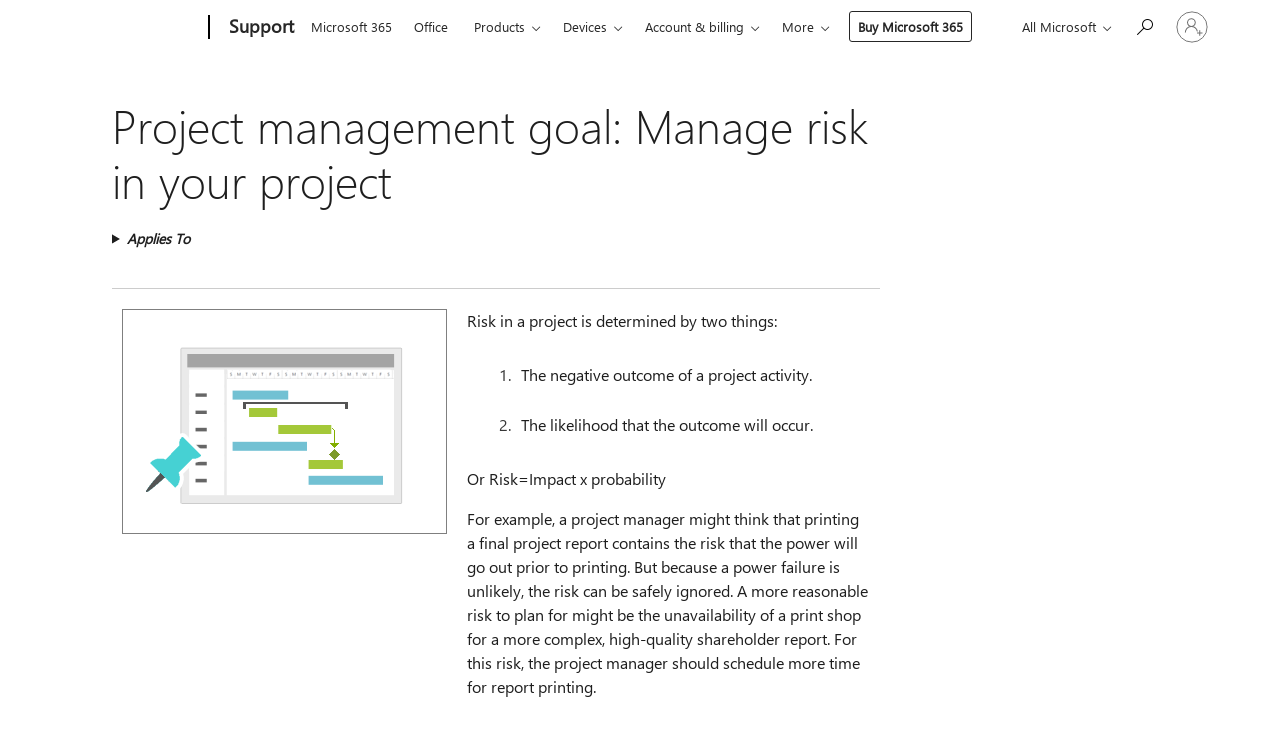

--- FILE ---
content_type: text/html; charset=utf-8
request_url: https://login.microsoftonline.com/common/oauth2/v2.0/authorize?client_id=ee272b19-4411-433f-8f28-5c13cb6fd407&redirect_uri=https%3A%2F%2Fsupport.microsoft.com%2Fsignin-oidc&response_type=code%20id_token&scope=openid%20profile%20offline_access&response_mode=form_post&nonce=639046834214077281.NmRiODMzMmYtMmZjYi00MjRmLTliYzktZmZiODUwMWI4ZDI2MDg4MTI5MzUtZDhiYy00ZWEwLTllMjgtYmMzMmEyNDExNWUz&prompt=none&nopa=2&state=CfDJ8MF9taR5d3RHoynoKQkxN0C7IpnI6T97sUUGc-iqiHGGbsQHBv4a8YufKfUC-P-jrKs2XnCalrkBNxZgN81TfRAJB7nZvDO89BIYeXrziKHGUPtfKtE8KjIsKxBi6dhRlAPXwv27gzWXvbAF1H5FAzcgDIq6Fz1bEdKtQTCIPDTQR2JSNu3zjff06OONd_yIcMvN4lneuLkv6nEbEzMph-mnsoo8e6ApNAeF7T_TiDw9dvBVeGsK6uleA47WkOXyBEXL6bUJzfefLEi9qShOrISLib7kin1Ez8USN8EPxb-58xEs83v0GymlV7wzq-jWSjlKbAjRF5vmkLvXvQy3RA-n4_Si2GMWHKVMGZ87gCEi&x-client-SKU=ID_NET8_0&x-client-ver=8.12.1.0&sso_reload=true
body_size: 10123
content:


<!-- Copyright (C) Microsoft Corporation. All rights reserved. -->
<!DOCTYPE html>
<html>
<head>
    <title>Redirecting</title>
    <meta http-equiv="Content-Type" content="text/html; charset=UTF-8">
    <meta http-equiv="X-UA-Compatible" content="IE=edge">
    <meta name="viewport" content="width=device-width, initial-scale=1.0, maximum-scale=2.0, user-scalable=yes">
    <meta http-equiv="Pragma" content="no-cache">
    <meta http-equiv="Expires" content="-1">
    <meta name="PageID" content="FetchSessions" />
    <meta name="SiteID" content="" />
    <meta name="ReqLC" content="1033" />
    <meta name="LocLC" content="en-US" />

    
<meta name="robots" content="none" />

<script type="text/javascript" nonce='S3C3YvGOi70OPGVkE4N8vw'>//<![CDATA[
$Config={"urlGetCredentialType":"https://login.microsoftonline.com/common/GetCredentialType?mkt=en-US","urlGoToAADError":"https://login.live.com/oauth20_authorize.srf?client_id=ee272b19-4411-433f-8f28-5c13cb6fd407\u0026scope=openid+profile+offline_access\u0026redirect_uri=https%3a%2f%2fsupport.microsoft.com%2fsignin-oidc\u0026response_type=code+id_token\u0026state=[base64]\u0026response_mode=form_post\u0026nonce=639046834214077281.NmRiODMzMmYtMmZjYi00MjRmLTliYzktZmZiODUwMWI4ZDI2MDg4MTI5MzUtZDhiYy00ZWEwLTllMjgtYmMzMmEyNDExNWUz\u0026prompt=none\u0026x-client-SKU=ID_NET8_0\u0026x-client-Ver=8.12.1.0\u0026uaid=bd344e0a794c409fa78480fb8f543dd7\u0026msproxy=1\u0026issuer=mso\u0026tenant=common\u0026ui_locales=en-US\u0026epctrc=XqLZQfPffUn6kbXk1zWMl7OfdKx6jZFQw%2bKQr9LdQgo%3d7%3a1%3aCANARY%3aL1i4WeBfWLnNWNg4h8gGMaC00zfSR9klaRlDDrCu8yc%3d\u0026epct=[base64]\u0026jshs=0\u0026nopa=2","urlAppError":"https://support.microsoft.com/signin-oidc","oAppRedirectErrorPostParams":{"error":"interaction_required","error_description":"Session information is not sufficient for single-sign-on.","state":"[base64]"},"iMaxStackForKnockoutAsyncComponents":10000,"fShowButtons":true,"urlCdn":"https://aadcdn.msauth.net/shared/1.0/","urlDefaultFavicon":"https://aadcdn.msauth.net/shared/1.0/content/images/favicon_a_eupayfgghqiai7k9sol6lg2.ico","urlPost":"/common/login","iPawnIcon":0,"sPOST_Username":"","fEnableNumberMatching":true,"sFT":"[base64]","sFTName":"flowToken","sCtx":"[base64]","fEnableOneDSClientTelemetry":true,"dynamicTenantBranding":null,"staticTenantBranding":null,"oAppCobranding":{},"iBackgroundImage":4,"arrSessions":[],"urlMsaStaticMeControl":"https://login.live.com/Me.htm?v=3","fApplicationInsightsEnabled":false,"iApplicationInsightsEnabledPercentage":0,"urlSetDebugMode":"https://login.microsoftonline.com/common/debugmode","fEnableCssAnimation":true,"fDisableAnimationIfAnimationEndUnsupported":true,"fSsoFeasible":true,"fAllowGrayOutLightBox":true,"fProvideV2SsoImprovements":true,"fUseMsaSessionState":true,"fIsRemoteNGCSupported":true,"urlLogin":"https://login.microsoftonline.com/common/reprocess?ctx=[base64]","urlDssoStatus":"https://login.microsoftonline.com/common/instrumentation/dssostatus","iSessionPullType":3,"fUseSameSite":true,"iAllowedIdentities":2,"isGlobalTenant":true,"uiflavor":1001,"fShouldPlatformKeyBeSuppressed":true,"fLoadStringCustomizationPromises":true,"fUseAlternateTextForSwitchToCredPickerLink":true,"fOfflineAccountVisible":false,"fEnableUserStateFix":true,"fShowAccessPassPeek":true,"fUpdateSessionPollingLogic":true,"fEnableShowPickerCredObservable":true,"fFetchSessionsSkipDsso":true,"fIsCiamUserFlowUxNewLogicEnabled":true,"fUseNonMicrosoftDefaultBrandingForCiam":true,"sCompanyDisplayName":"Microsoft Services","fRemoveCustomCss":true,"fFixUICrashForApiRequestHandler":true,"fShowUpdatedKoreanPrivacyFooter":true,"fUsePostCssHotfix":true,"fFixUserFlowBranding":true,"fEnablePasskeyNullFix":true,"fEnableRefreshCookiesFix":true,"fEnableWebNativeBridgeInterstitialUx":true,"fEnableWindowParentingFix":true,"fEnableNativeBridgeErrors":true,"urlAcmaServerPath":"https://login.microsoftonline.com","sTenantId":"common","sMkt":"en-US","fIsDesktop":true,"fUpdateConfigInit":true,"fLogDisallowedCssProperties":true,"fDisallowExternalFonts":true,"scid":1013,"hpgact":1800,"hpgid":7,"apiCanary":"[base64]","canary":"XqLZQfPffUn6kbXk1zWMl7OfdKx6jZFQw+KQr9LdQgo=7:1:CANARY:L1i4WeBfWLnNWNg4h8gGMaC00zfSR9klaRlDDrCu8yc=","sCanaryTokenName":"canary","fSkipRenderingNewCanaryToken":false,"fEnableNewCsrfProtection":true,"correlationId":"bd344e0a-794c-409f-a784-80fb8f543dd7","sessionId":"4adee342-0bc1-4b83-9ed6-c20dc5b72e00","sRingId":"R3","locale":{"mkt":"en-US","lcid":1033},"slMaxRetry":2,"slReportFailure":true,"strings":{"desktopsso":{"authenticatingmessage":"Trying to sign you in"}},"enums":{"ClientMetricsModes":{"None":0,"SubmitOnPost":1,"SubmitOnRedirect":2,"InstrumentPlt":4}},"urls":{"instr":{"pageload":"https://login.microsoftonline.com/common/instrumentation/reportpageload","dssostatus":"https://login.microsoftonline.com/common/instrumentation/dssostatus"}},"browser":{"ltr":1,"Chrome":1,"_Mac":1,"_M131":1,"_D0":1,"Full":1,"RE_WebKit":1,"b":{"name":"Chrome","major":131,"minor":0},"os":{"name":"OSX","version":"10.15.7"},"V":"131.0"},"watson":{"url":"/common/handlers/watson","bundle":"https://aadcdn.msauth.net/ests/2.1/content/cdnbundles/watson.min_q5ptmu8aniymd4ftuqdkda2.js","sbundle":"https://aadcdn.msauth.net/ests/2.1/content/cdnbundles/watsonsupportwithjquery.3.5.min_dc940oomzau4rsu8qesnvg2.js","fbundle":"https://aadcdn.msauth.net/ests/2.1/content/cdnbundles/frameworksupport.min_oadrnc13magb009k4d20lg2.js","resetErrorPeriod":5,"maxCorsErrors":-1,"maxInjectErrors":5,"maxErrors":10,"maxTotalErrors":3,"expSrcs":["https://login.microsoftonline.com","https://aadcdn.msauth.net/","https://aadcdn.msftauth.net/",".login.microsoftonline.com"],"envErrorRedirect":true,"envErrorUrl":"/common/handlers/enverror"},"loader":{"cdnRoots":["https://aadcdn.msauth.net/","https://aadcdn.msftauth.net/"],"logByThrowing":true},"serverDetails":{"slc":"ProdSlices","dc":"WUS3","ri":"PH2XXXX","ver":{"v":[2,1,23228,7]},"rt":"2026-01-22T12:57:02","et":19},"clientEvents":{"enabled":true,"telemetryEnabled":true,"useOneDSEventApi":true,"flush":60000,"autoPost":true,"autoPostDelay":1000,"minEvents":1,"maxEvents":1,"pltDelay":500,"appInsightsConfig":{"instrumentationKey":"69adc3c768bd4dc08c19416121249fcc-66f1668a-797b-4249-95e3-6c6651768c28-7293","webAnalyticsConfiguration":{"autoCapture":{"jsError":true}}},"defaultEventName":"IDUX_ESTSClientTelemetryEvent_WebWatson","serviceID":3,"endpointUrl":""},"fApplyAsciiRegexOnInput":true,"country":"US","fBreakBrandingSigninString":true,"bsso":{"states":{"START":"start","INPROGRESS":"in-progress","END":"end","END_SSO":"end-sso","END_USERS":"end-users"},"nonce":"AwABEgEAAAADAOz_BQD0_9Fmu5qthQCsBmfQ8wQNxWGsBvC_cHxR0NQwrm6a2aEaDJ0vyb_Pj19adRSFySL9LUF9MXo9-upq1SivQXRDIPwgAA","overallTimeoutMs":4000,"telemetry":{"type":"ChromeSsoTelemetry","nonce":"AwABDwEAAAADAOz_BQD0_y05uV2rD7WsfuwLTZIhWhwS9AZS7vwC9FZFn702PE1KcZQ8Eg5-lLNkvUltLR1JdYWANbR-BOV654WGJ154KjZy1rNuz2HsAYwLdhcvFH3tIAA","reportStates":[]},"redirectEndStates":["end"],"cookieNames":{"aadSso":"AADSSO","winSso":"ESTSSSO","ssoTiles":"ESTSSSOTILES","ssoPulled":"SSOCOOKIEPULLED","userList":"ESTSUSERLIST"},"type":"chrome","reason":"Pull suppressed because it was already attempted and the current URL was reloaded."},"urlNoCookies":"https://login.microsoftonline.com/cookiesdisabled","fTrimChromeBssoUrl":true,"inlineMode":5,"fShowCopyDebugDetailsLink":true,"fTenantBrandingCdnAddEventHandlers":true,"fAddTryCatchForIFrameRedirects":true};
//]]></script> 
<script type="text/javascript" nonce='S3C3YvGOi70OPGVkE4N8vw'>//<![CDATA[
!function(){var e=window,r=e.$Debug=e.$Debug||{},t=e.$Config||{};if(!r.appendLog){var n=[],o=0;r.appendLog=function(e){var r=t.maxDebugLog||25,i=(new Date).toUTCString()+":"+e;n.push(o+":"+i),n.length>r&&n.shift(),o++},r.getLogs=function(){return n}}}(),function(){function e(e,r){function t(i){var a=e[i];if(i<n-1){return void(o.r[a]?t(i+1):o.when(a,function(){t(i+1)}))}r(a)}var n=e.length;t(0)}function r(e,r,i){function a(){var e=!!s.method,o=e?s.method:i[0],a=s.extraArgs||[],u=n.$WebWatson;try{
var c=t(i,!e);if(a&&a.length>0){for(var d=a.length,l=0;l<d;l++){c.push(a[l])}}o.apply(r,c)}catch(e){return void(u&&u.submitFromException&&u.submitFromException(e))}}var s=o.r&&o.r[e];return r=r||this,s&&(s.skipTimeout?a():n.setTimeout(a,0)),s}function t(e,r){return Array.prototype.slice.call(e,r?1:0)}var n=window;n.$Do||(n.$Do={"q":[],"r":[],"removeItems":[],"lock":0,"o":[]});var o=n.$Do;o.when=function(t,n){function i(e){r(e,a,s)||o.q.push({"id":e,"c":a,"a":s})}var a=0,s=[],u=1;"function"==typeof n||(a=n,
u=2);for(var c=u;c<arguments.length;c++){s.push(arguments[c])}t instanceof Array?e(t,i):i(t)},o.register=function(e,t,n){if(!o.r[e]){o.o.push(e);var i={};if(t&&(i.method=t),n&&(i.skipTimeout=n),arguments&&arguments.length>3){i.extraArgs=[];for(var a=3;a<arguments.length;a++){i.extraArgs.push(arguments[a])}}o.r[e]=i,o.lock++;try{for(var s=0;s<o.q.length;s++){var u=o.q[s];u.id==e&&r(e,u.c,u.a)&&o.removeItems.push(u)}}catch(e){throw e}finally{if(0===--o.lock){for(var c=0;c<o.removeItems.length;c++){
for(var d=o.removeItems[c],l=0;l<o.q.length;l++){if(o.q[l]===d){o.q.splice(l,1);break}}}o.removeItems=[]}}}},o.unregister=function(e){o.r[e]&&delete o.r[e]}}(),function(e,r){function t(){if(!a){if(!r.body){return void setTimeout(t)}a=!0,e.$Do.register("doc.ready",0,!0)}}function n(){if(!s){if(!r.body){return void setTimeout(n)}t(),s=!0,e.$Do.register("doc.load",0,!0),i()}}function o(e){(r.addEventListener||"load"===e.type||"complete"===r.readyState)&&t()}function i(){
r.addEventListener?(r.removeEventListener("DOMContentLoaded",o,!1),e.removeEventListener("load",n,!1)):r.attachEvent&&(r.detachEvent("onreadystatechange",o),e.detachEvent("onload",n))}var a=!1,s=!1;if("complete"===r.readyState){return void setTimeout(n)}!function(){r.addEventListener?(r.addEventListener("DOMContentLoaded",o,!1),e.addEventListener("load",n,!1)):r.attachEvent&&(r.attachEvent("onreadystatechange",o),e.attachEvent("onload",n))}()}(window,document),function(){function e(){
return f.$Config||f.ServerData||{}}function r(e,r){var t=f.$Debug;t&&t.appendLog&&(r&&(e+=" '"+(r.src||r.href||"")+"'",e+=", id:"+(r.id||""),e+=", async:"+(r.async||""),e+=", defer:"+(r.defer||"")),t.appendLog(e))}function t(){var e=f.$B;if(void 0===d){if(e){d=e.IE}else{var r=f.navigator.userAgent;d=-1!==r.indexOf("MSIE ")||-1!==r.indexOf("Trident/")}}return d}function n(){var e=f.$B;if(void 0===l){if(e){l=e.RE_Edge}else{var r=f.navigator.userAgent;l=-1!==r.indexOf("Edge")}}return l}function o(e){
var r=e.indexOf("?"),t=r>-1?r:e.length,n=e.lastIndexOf(".",t);return e.substring(n,n+v.length).toLowerCase()===v}function i(){var r=e();return(r.loader||{}).slReportFailure||r.slReportFailure||!1}function a(){return(e().loader||{}).redirectToErrorPageOnLoadFailure||!1}function s(){return(e().loader||{}).logByThrowing||!1}function u(e){if(!t()&&!n()){return!1}var r=e.src||e.href||"";if(!r){return!0}if(o(r)){var i,a,s;try{i=e.sheet,a=i&&i.cssRules,s=!1}catch(e){s=!0}if(i&&!a&&s){return!0}
if(i&&a&&0===a.length){return!0}}return!1}function c(){function t(e){g.getElementsByTagName("head")[0].appendChild(e)}function n(e,r,t,n){var u=null;return u=o(e)?i(e):"script"===n.toLowerCase()?a(e):s(e,n),r&&(u.id=r),"function"==typeof u.setAttribute&&(u.setAttribute("crossorigin","anonymous"),t&&"string"==typeof t&&u.setAttribute("integrity",t)),u}function i(e){var r=g.createElement("link");return r.rel="stylesheet",r.type="text/css",r.href=e,r}function a(e){
var r=g.createElement("script"),t=g.querySelector("script[nonce]");if(r.type="text/javascript",r.src=e,r.defer=!1,r.async=!1,t){var n=t.nonce||t.getAttribute("nonce");r.setAttribute("nonce",n)}return r}function s(e,r){var t=g.createElement(r);return t.src=e,t}function d(e,r){if(e&&e.length>0&&r){for(var t=0;t<e.length;t++){if(-1!==r.indexOf(e[t])){return!0}}}return!1}function l(r){if(e().fTenantBrandingCdnAddEventHandlers){var t=d(E,r)?E:b;if(!(t&&t.length>1)){return r}for(var n=0;n<t.length;n++){
if(-1!==r.indexOf(t[n])){var o=t[n+1<t.length?n+1:0],i=r.substring(t[n].length);return"https://"!==t[n].substring(0,"https://".length)&&(o="https://"+o,i=i.substring("https://".length)),o+i}}return r}if(!(b&&b.length>1)){return r}for(var a=0;a<b.length;a++){if(0===r.indexOf(b[a])){return b[a+1<b.length?a+1:0]+r.substring(b[a].length)}}return r}function f(e,t,n,o){if(r("[$Loader]: "+(L.failMessage||"Failed"),o),w[e].retry<y){return w[e].retry++,h(e,t,n),void c._ReportFailure(w[e].retry,w[e].srcPath)}n&&n()}
function v(e,t,n,o){if(u(o)){return f(e,t,n,o)}r("[$Loader]: "+(L.successMessage||"Loaded"),o),h(e+1,t,n);var i=w[e].onSuccess;"function"==typeof i&&i(w[e].srcPath)}function h(e,o,i){if(e<w.length){var a=w[e];if(!a||!a.srcPath){return void h(e+1,o,i)}a.retry>0&&(a.srcPath=l(a.srcPath),a.origId||(a.origId=a.id),a.id=a.origId+"_Retry_"+a.retry);var s=n(a.srcPath,a.id,a.integrity,a.tagName);s.onload=function(){v(e,o,i,s)},s.onerror=function(){f(e,o,i,s)},s.onreadystatechange=function(){
"loaded"===s.readyState?setTimeout(function(){v(e,o,i,s)},500):"complete"===s.readyState&&v(e,o,i,s)},t(s),r("[$Loader]: Loading '"+(a.srcPath||"")+"', id:"+(a.id||""))}else{o&&o()}}var p=e(),y=p.slMaxRetry||2,m=p.loader||{},b=m.cdnRoots||[],E=m.tenantBrandingCdnRoots||[],L=this,w=[];L.retryOnError=!0,L.successMessage="Loaded",L.failMessage="Error",L.Add=function(e,r,t,n,o,i){e&&w.push({"srcPath":e,"id":r,"retry":n||0,"integrity":t,"tagName":o||"script","onSuccess":i})},L.AddForReload=function(e,r){
var t=e.src||e.href||"";L.Add(t,"AddForReload",e.integrity,1,e.tagName,r)},L.AddIf=function(e,r,t){e&&L.Add(r,t)},L.Load=function(e,r){h(0,e,r)}}var d,l,f=window,g=f.document,v=".css";c.On=function(e,r,t){if(!e){throw"The target element must be provided and cannot be null."}r?c.OnError(e,t):c.OnSuccess(e,t)},c.OnSuccess=function(e,t){if(!e){throw"The target element must be provided and cannot be null."}if(u(e)){return c.OnError(e,t)}var n=e.src||e.href||"",o=i(),s=a();r("[$Loader]: Loaded",e);var d=new c
;d.failMessage="Reload Failed",d.successMessage="Reload Success",d.Load(null,function(){if(o){throw"Unexpected state. ResourceLoader.Load() failed despite initial load success. ['"+n+"']"}s&&(document.location.href="/error.aspx?err=504")})},c.OnError=function(e,t){var n=e.src||e.href||"",o=i(),s=a();if(!e){throw"The target element must be provided and cannot be null."}r("[$Loader]: Failed",e);var u=new c;u.failMessage="Reload Failed",u.successMessage="Reload Success",u.AddForReload(e,t),
u.Load(null,function(){if(o){throw"Failed to load external resource ['"+n+"']"}s&&(document.location.href="/error.aspx?err=504")}),c._ReportFailure(0,n)},c._ReportFailure=function(e,r){if(s()&&!t()){throw"[Retry "+e+"] Failed to load external resource ['"+r+"'], reloading from fallback CDN endpoint"}},f.$Loader=c}(),function(){function e(){if(!E){var e=new h.$Loader;e.AddIf(!h.jQuery,y.sbundle,"WebWatson_DemandSupport"),y.sbundle=null,delete y.sbundle,e.AddIf(!h.$Api,y.fbundle,"WebWatson_DemandFramework"),
y.fbundle=null,delete y.fbundle,e.Add(y.bundle,"WebWatson_DemandLoaded"),e.Load(r,t),E=!0}}function r(){if(h.$WebWatson){if(h.$WebWatson.isProxy){return void t()}m.when("$WebWatson.full",function(){for(;b.length>0;){var e=b.shift();e&&h.$WebWatson[e.cmdName].apply(h.$WebWatson,e.args)}})}}function t(){if(!h.$WebWatson||h.$WebWatson.isProxy){if(!L&&JSON){try{var e=new XMLHttpRequest;e.open("POST",y.url),e.setRequestHeader("Accept","application/json"),
e.setRequestHeader("Content-Type","application/json; charset=UTF-8"),e.setRequestHeader("canary",p.apiCanary),e.setRequestHeader("client-request-id",p.correlationId),e.setRequestHeader("hpgid",p.hpgid||0),e.setRequestHeader("hpgact",p.hpgact||0);for(var r=-1,t=0;t<b.length;t++){if("submit"===b[t].cmdName){r=t;break}}var o=b[r]?b[r].args||[]:[],i={"sr":y.sr,"ec":"Failed to load external resource [Core Watson files]","wec":55,"idx":1,"pn":p.pgid||"","sc":p.scid||0,"hpg":p.hpgid||0,
"msg":"Failed to load external resource [Core Watson files]","url":o[1]||"","ln":0,"ad":0,"an":!1,"cs":"","sd":p.serverDetails,"ls":null,"diag":v(y)};e.send(JSON.stringify(i))}catch(e){}L=!0}y.loadErrorUrl&&window.location.assign(y.loadErrorUrl)}n()}function n(){b=[],h.$WebWatson=null}function o(r){return function(){var t=arguments;b.push({"cmdName":r,"args":t}),e()}}function i(){var e=["foundException","resetException","submit"],r=this;r.isProxy=!0;for(var t=e.length,n=0;n<t;n++){var i=e[n];i&&(r[i]=o(i))}
}function a(e,r,t,n,o,i,a){var s=h.event;return i||(i=l(o||s,a?a+2:2)),h.$Debug&&h.$Debug.appendLog&&h.$Debug.appendLog("[WebWatson]:"+(e||"")+" in "+(r||"")+" @ "+(t||"??")),$.submit(e,r,t,n,o||s,i,a)}function s(e,r){return{"signature":e,"args":r,"toString":function(){return this.signature}}}function u(e){for(var r=[],t=e.split("\n"),n=0;n<t.length;n++){r.push(s(t[n],[]))}return r}function c(e){for(var r=[],t=e.split("\n"),n=0;n<t.length;n++){var o=s(t[n],[]);t[n+1]&&(o.signature+="@"+t[n+1],n++),r.push(o)
}return r}function d(e){if(!e){return null}try{if(e.stack){return u(e.stack)}if(e.error){if(e.error.stack){return u(e.error.stack)}}else if(window.opera&&e.message){return c(e.message)}}catch(e){}return null}function l(e,r){var t=[];try{for(var n=arguments.callee;r>0;){n=n?n.caller:n,r--}for(var o=0;n&&o<w;){var i="InvalidMethod()";try{i=n.toString()}catch(e){}var a=[],u=n.args||n.arguments;if(u){for(var c=0;c<u.length;c++){a[c]=u[c]}}t.push(s(i,a)),n=n.caller,o++}}catch(e){t.push(s(e.toString(),[]))}
var l=d(e);return l&&(t.push(s("--- Error Event Stack -----------------",[])),t=t.concat(l)),t}function f(e){if(e){try{var r=/function (.{1,})\(/,t=r.exec(e.constructor.toString());return t&&t.length>1?t[1]:""}catch(e){}}return""}function g(e){if(e){try{if("string"!=typeof e&&JSON&&JSON.stringify){var r=f(e),t=JSON.stringify(e);return t&&"{}"!==t||(e.error&&(e=e.error,r=f(e)),(t=JSON.stringify(e))&&"{}"!==t||(t=e.toString())),r+":"+t}}catch(e){}}return""+(e||"")}function v(e){var r=[];try{
if(jQuery?(r.push("jQuery v:"+jQuery().jquery),jQuery.easing?r.push("jQuery.easing:"+JSON.stringify(jQuery.easing)):r.push("jQuery.easing is not defined")):r.push("jQuery is not defined"),e&&e.expectedVersion&&r.push("Expected jQuery v:"+e.expectedVersion),m){var t,n="";for(t=0;t<m.o.length;t++){n+=m.o[t]+";"}for(r.push("$Do.o["+n+"]"),n="",t=0;t<m.q.length;t++){n+=m.q[t].id+";"}r.push("$Do.q["+n+"]")}if(h.$Debug&&h.$Debug.getLogs){var o=h.$Debug.getLogs();o&&o.length>0&&(r=r.concat(o))}if(b){
for(var i=0;i<b.length;i++){var a=b[i];if(a&&"submit"===a.cmdName){try{if(JSON&&JSON.stringify){var s=JSON.stringify(a);s&&r.push(s)}}catch(e){r.push(g(e))}}}}}catch(e){r.push(g(e))}return r}var h=window,p=h.$Config||{},y=p.watson,m=h.$Do;if(!h.$WebWatson&&y){var b=[],E=!1,L=!1,w=10,$=h.$WebWatson=new i;$.CB={},$._orgErrorHandler=h.onerror,h.onerror=a,$.errorHooked=!0,m.when("jQuery.version",function(e){y.expectedVersion=e}),m.register("$WebWatson")}}(),function(){function e(e,r){
for(var t=r.split("."),n=t.length,o=0;o<n&&null!==e&&void 0!==e;){e=e[t[o++]]}return e}function r(r){var t=null;return null===u&&(u=e(i,"Constants")),null!==u&&r&&(t=e(u,r)),null===t||void 0===t?"":t.toString()}function t(t){var n=null;return null===a&&(a=e(i,"$Config.strings")),null!==a&&t&&(n=e(a,t.toLowerCase())),null!==n&&void 0!==n||(n=r(t)),null===n||void 0===n?"":n.toString()}function n(e,r){var n=null;return e&&r&&r[e]&&(n=t("errors."+r[e])),n||(n=t("errors."+e)),n||(n=t("errors."+c)),n||(n=t(c)),n}
function o(t){var n=null;return null===s&&(s=e(i,"$Config.urls")),null!==s&&t&&(n=e(s,t.toLowerCase())),null!==n&&void 0!==n||(n=r(t)),null===n||void 0===n?"":n.toString()}var i=window,a=null,s=null,u=null,c="GENERIC_ERROR";i.GetString=t,i.GetErrorString=n,i.GetUrl=o}(),function(){var e=window,r=e.$Config||{};e.$B=r.browser||{}}(),function(){function e(e,r,t){e&&e.addEventListener?e.addEventListener(r,t):e&&e.attachEvent&&e.attachEvent("on"+r,t)}function r(r,t){e(document.getElementById(r),"click",t)}
function t(r,t){var n=document.getElementsByName(r);n&&n.length>0&&e(n[0],"click",t)}var n=window;n.AddListener=e,n.ClickEventListenerById=r,n.ClickEventListenerByName=t}();
//]]></script> 
<script type="text/javascript" nonce='S3C3YvGOi70OPGVkE4N8vw'>//<![CDATA[
!function(t,e){!function(){var n=e.getElementsByTagName("head")[0];n&&n.addEventListener&&(n.addEventListener("error",function(e){null!==e.target&&"cdn"===e.target.getAttribute("data-loader")&&t.$Loader.OnError(e.target)},!0),n.addEventListener("load",function(e){null!==e.target&&"cdn"===e.target.getAttribute("data-loader")&&t.$Loader.OnSuccess(e.target)},!0))}()}(window,document);
//]]></script>
    <script type="text/javascript" nonce='S3C3YvGOi70OPGVkE4N8vw'>
        ServerData = $Config;
    </script>

    <script data-loader="cdn" crossorigin="anonymous" src="https://aadcdn.msauth.net/shared/1.0/content/js/FetchSessions_Core_Zrgqf3NDZY6QoRSGjvZAAQ2.js" integrity='sha384-ZiCm7FNkvHCzGABuQsNqI+NbQpuukT8O8DH+5NRo+GBSrdhUPzoMJLcFvVj8ky+R' nonce='S3C3YvGOi70OPGVkE4N8vw'></script>

</head>
<body data-bind="defineGlobals: ServerData" style="display: none">
</body>
</html>